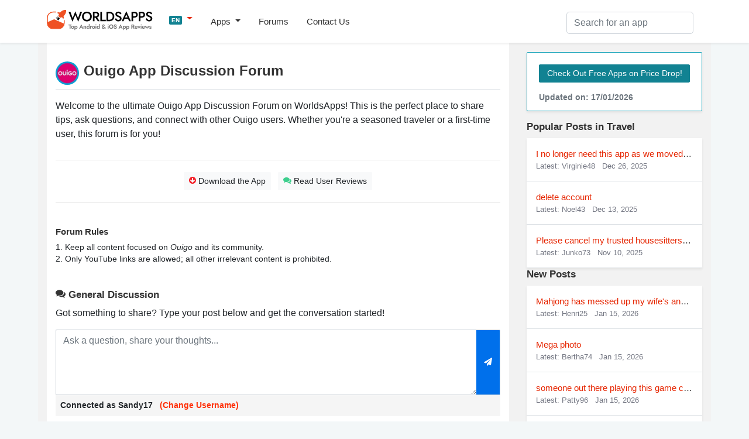

--- FILE ---
content_type: text/html; charset=UTF-8
request_url: https://worldsapps.com/discussion-ouigo
body_size: 8455
content:
<!DOCTYPE html>
<html lang="en-US">
<head>
    <meta charset="UTF-8">
    <meta name="viewport" content="width=device-width, initial-scale=1">
    <meta name="robots" content="index, follow, max-image-preview:large, max-snippet:-1, max-video-preview:-1">
    
    <title>Ouigo App Discussion Forum - WorldsApps | WorldsApps</title>
    <meta name="description" content="Join the Ouigo forum to discuss, get help, and share experiences with other users of the iOS & Android app developed by SNCF Voyageurs">
    <link rel="canonical" href="https://worldsapps.com/discussion-ouigo">
    <meta property="og:locale" content="en-US">
    <meta property="og:type" content="article">
    <meta property="og:title" content="Ouigo App Discussion Forum - WorldsApps | WorldsApps">
    <meta property="og:description" content="Join the Ouigo forum to discuss, get help, and share experiences with other users of the iOS & Android app developed by SNCF Voyageurs">
    <meta property="og:url" content="https://worldsapps.com/discussion-ouigo">
    <meta property="og:site_name" content="WorldsApps">

    <meta name="twitter:card" content="summary_large_image">
    <meta name="twitter:title" content="Ouigo App Discussion Forum - WorldsApps | WorldsApps">
    <meta name="twitter:description" content="Join the Ouigo forum to discuss, get help, and share experiences with other users of the iOS & Android app developed by SNCF Voyageurs">
    
    <meta name="twitter:url" content="https://worldsapps.com/discussion-ouigo">
    <link rel="icon" href="https://worldsapps.com/faviconew.ico" sizes="any">
    <link rel="icon" href="https://worldsapps.com/faviconew.svg" type="image/svg+xml">
    <link rel="apple-touch-icon" href="https://worldsapps.com/apple-touch-icon.png">


    <link rel="preconnect" href="https://googleads.g.doubleclick.net">
    <link rel="dns-prefetch" href="https://googleads.g.doubleclick.net">
    <link rel="preconnect" href="https://pagead2.googlesyndication.com">
    <link rel="dns-prefetch" href="https://pagead2.googlesyndication.com">

    <!-- codes -->
    <link rel="stylesheet" href="/themes/default/mystyle.css?ver=6.8.4" media="all">

    <script async src="https://pagead2.googlesyndication.com/pagead/js/adsbygoogle.js?client=ca-pub-3209491808314147" crossorigin="anonymous"></script>

    <script src="https://code.jquery.com/jquery-3.6.4.min.js" integrity="sha256-oP6HI9z1XaZNBrJURtCoUT5SUnxFr8s3BzRl+cbzUq8=" crossorigin="anonymous"></script>
      
    <script src="https://cdnjs.cloudflare.com/ajax/libs/jquery-cookie/1.4.1/jquery.cookie.min.js"></script>

    <script async src="https://www.googletagmanager.com/gtag/js?id=G-1MZJ3R6F55"></script>
    <script>
      window.dataLayer = window.dataLayer || [];
      function gtag(){dataLayer.push(arguments);}
      gtag('js', new Date());
      gtag('config', 'G-1MZJ3R6F55');
    </script>
    </head>

    <body>
    <header>
      <nav class="navbar navbar-expand-lg navbar-light bg-light osahan-nav shadow-sm">
         <div class="container">
            <a class="navbar-brand mb-2" href="/" aria-label="WorldsApps.com" title="WorldsApps Top Apps for iOS & Android"><img width="193" height="42" alt="WorldsApps Top Apps for iOS & Android" src="/img/worlds-apps-logo.svg"></a>
                <div class="dropdown mb-2">
                     <a class="dropdown-toggle" href="#" role="button" data-toggle="dropdown" aria-haspopup="true" aria-expanded="false">
                     <span class="badge badge-info">EN</span>
                     </a>
                     
                     <div class="dropdown-menu dropdown-menu-left shadow-sm border-0">
                           <a class="dropdown-item text-left" href="/es"><span class="badge badge-info p-1">ES</span> Spanish</a><a class="dropdown-item text-left" href="/it"><span class="badge badge-info p-1">IT</span> Italian</a><a class="dropdown-item text-left" href="/fr"><span class="badge badge-info p-1">FR</span> French</a><a class="dropdown-item text-left" href="/de"><span class="badge badge-info p-1">DE</span> Deutsch</a><a class="dropdown-item text-left" href="/sv"><span class="badge badge-info p-1">SV</span> Swedish</a>                     </div>
                </div>  

            <button class="navbar-toggler mb-2" data-toggle="collapse" data-target="#navbarNavDropdown" aria-controls="navbarNavDropdown" aria-expanded="false" aria-label="Toggle navigation">
            <span class="navbar-toggler-icon"></span>
            </button>

            <div class="collapse navbar-collapse" id="navbarNavDropdown">
               <ul class="navbar-nav mr-auto">
                  <li class="nav-item dropdown">
                     <a class="nav-link dropdown-toggle" href="#" role="button" data-toggle="dropdown" aria-haspopup="true" aria-expanded="false">
                     Apps                     </a>
                     <div class="dropdown-menu dropdown-menu-left shadow-sm border-0">
                        <a class="dropdown-item" href="/top">Top Free Apps</a>
                        <a class="dropdown-item" href="/top/paid">Top Paid Apps</a>                        
                        <a class="dropdown-item" href="/top/games">Top Free Games</a>
                        <a class="dropdown-item" href="/top/games/paid">Top Paid Games</a>  
                        <a class="dropdown-item" href="/apps">Latest Apps</a>                          
                     </div>
                  </li>                  
                  <li class="nav-item">
                     <a class="nav-link" href="/forums">Forums</a>
                  </li> 
                  <li class="nav-item">
                     <a class="nav-link" href="/contact">Contact Us</a>
                  </li> 
               </ul>
            </div>

            <div class="nav_search">
                <form id="searchform" action="/search-apps" method="POST" name="searchbar">
                <input type="hidden" value="1" name="search">
                     <div class="input-group">
                        <input class="form-control" placeholder="Search for an app" name="q" id="q" type="text" required="required">
                     </div>
                </form>
            </div>
         </div>
      </nav>
    </header>

    <div class="container">
        <div class="row bg-w2 pb-3">
            <main class="site_left">
                 <div class="bg-white-content pt-3">
                     <div class="row">
                     <div class="col-md-12">
                         <img alt="Ouigo icon" src="/img/apps/621194412/icon-discussion-ouigo.jpg" class="app-title-pic rounded-pill float-left" width="50" height="50">
                         <h1 class="mb-3 mt-3 pb-3 border-bottom">Ouigo App Discussion Forum</h1>
<p>Welcome to the ultimate Ouigo App Discussion Forum on WorldsApps! This is the perfect place to share tips, ask questions, and connect with other Ouigo users. Whether you're a seasoned traveler or a first-time user, this forum is for you!</p>
<!-- worldsapps ad1 -->
<div class="adbox" style="min-height:325px">
<ins class="adsbygoogle"
     style="display:block"
     data-ad-client="ca-pub-3209491808314147"
     data-ad-slot="5459462623"
     data-ad-format="auto" 
     data-full-width-responsive="true"></ins>
<script>
     (adsbygoogle = window.adsbygoogle || []).push({});
</script>
</div>
 
                    </div>  

                                        
                     <div class="col-md-12">
                    <hr>
                      <div class="border-btn-main text-center">
                                                  <a class="btn btn-light btn-sm border-light-btn m-1" href="/download-ouigo"><i class="fas fa-arrow-circle-o-down text-danger"></i> Download the App</a>
                                                                           <a class="btn btn-light btn-sm border-light-btn m-1" href="/reviews-ouigo"><i class="fas fa-comments text-success"></i> Read User Reviews</a>
                                               </div> 
                    <hr>
                    </div>  
                                         <div class="col-md-12 mt-4">

                     <h2 class="h4">Forum Rules</h2>
                     <p class="txt85">
                         1. Keep all content focused on <em>Ouigo</em> and its community.<br>
                         2. Only YouTube links are allowed; all other irrelevant content is prohibited.                     </p>

                    </div>
                    
                     <div class="col-md-12 mt-4">
                
                     <h3><i class="fas fa-comments"></i> General Discussion</h3>
                     <p>Got something to share? Type your post below and get the conversation started!</p>
          <div id="group_alerts"></div>
          <div class="hidden">
          <form method="post" class="formbox formajax" name="formbox">
             <div class="form-group d-flex">
            <textarea name="msg" class="form-control" placeholder="Post Your Answer" required></textarea>
            <input type="hidden" name="parentid" id="parentid" value="">
            <input type="hidden" name="lang" value="en">
            <input type="hidden" name="otherlangs" value="fr"> 
            <input type="hidden" name="groupid" value="621194412"> 
            <input type="hidden" name="store" value="us">            
                <button class="btn btn-primary btn-sm update_form" type="submit" title="Post Your Reply"><i class="fa fa-paper-plane"></i></button>
             </div>
          </form>
          </div>  
          
          <div class="msg-box">
          <form method="post" class="formbox2 formajax" name="formbox">
             <div class="form-group d-flex mb-0">
                <textarea name="msg" class="form-control" placeholder="Ask a question, share your thoughts..." required></textarea>
                <input type="hidden" name="lang" value="en">               
                <input type="hidden" name="otherlangs" value="fr"> 
                <input type="hidden" name="groupid" value="621194412">
                <input type="hidden" name="store" value="us">
                <button class="btn btn-primary btn-sm update_form2" type="submit" title="Post Your Message"><i class="fa fa-paper-plane"></i></button>
             </div>
          </form>
          </div>
                    <div class="mb-3 small p-2 bg-gray"><i class="fa fa-user-circle-o" aria-hidden="true"></i> Connected as <b>Sandy17</b> <span class="ml-2 change-user cursor text-primary">(Change Username)</span></div>                     
<!-- worldsapps ad1 -->
<div class="adbox" style="min-height:325px">
<ins class="adsbygoogle"
     style="display:block"
     data-ad-client="ca-pub-3209491808314147"
     data-ad-slot="3571665887"
     data-ad-format="auto" 
     data-full-width-responsive="true"></ins>
<script>
     (adsbygoogle = window.adsbygoogle || []).push({});
</script>
</div>
                    <ul class="list-unstyled media-list mg-b-0 text-black mt-3" id="group_messages">
                                              <div class="alert alert-success mt-3 text-center pt-4 pb-4" role="alert">
                         <p class="mb-0">No posts yet. Be the first to start the conversation!</p>
                      </div>
                    </ul>                     <p>
                    Join our forum in your favorite language:  <a href="/fr/discussion-ouigo" title="Ouigo forum Français">Français</a>.
                    </p>
                    </div> 

                    </div>

</div> 
<div class="bg-white-content mt-3">
                <div class="row">

                <div class="container">
                    <h2 class="my-4">Frequently Asked Questions About Ouigo</h2>
                    
                    <div class="accordion" id="faqAccordion">
                    <div class="card mt-3">
                        <div class="card-header toggle-header d-flex justify-content-between align-items-center" data-toggle="collapse" data-target="#faq1" role="button" aria-expanded="true" aria-controls="faq1">
                            <h3>How can I get help from the creators of Ouigo?</h3>
                        </div>
                        <div id="faq1" class="collapse show">
                            <div class="card-body">
                                <p>You can contact the creators of Ouigo directly through their official support page. Visit <a href="/company/sncf">Ouigo Support</a> for assistance.</p>
                            </div>
                        </div>
                    </div>
                
                                         
                    <div class="card mt-3">
                        <div class="card-header toggle-header d-flex justify-content-between align-items-center" data-toggle="collapse" data-target="#faq2" role="button" aria-expanded="true" aria-controls="faq2">
                            <h3>How do I cancel my Ouigo subscription or delete my account?</h3>
                        </div>
                        <div id="faq2" class="collapse show">
                            <div class="card-body">
                                <p>To cancel your subscription or delete your account, visit the <a href="/delete-ouigo" title="Ouigo Cancel & Delete page">Ouigo Cancel & Delete page</a> for detailed instructions.</p>
                            </div>
                        </div>
                    </div>
                    
                        
                    <div class="card mt-3">
                        <div class="card-header toggle-header d-flex justify-content-between align-items-center" data-toggle="collapse" data-target="#faq3" role="button" aria-expanded="true" aria-controls="faq3">
                            <h3>Is Ouigo Free to Use?</h3>
                        </div>
                        <div id="faq3" class="collapse show">
                            <div class="card-body">
                                <p>Yes, the app is free, but it may include optional in-app purchases for upgrades.</p>
                            </div>
                        </div>
                    </div>
                       
                    
                    </div>
                    <p class="mt-4">Thanks for being part of our awesome Ouigo community! 🙏😊</p>
                </div>

                </div>
</div>

                <div class="mt-3">
        <div class="row">
        <div class="container">
        <h3 class="mt-4">Explore More Travel App Communities</h3>
        </div>

        	  
    <div class="col-md-4 mb-3">
        <div class="osahan-category-item" onclick="location.href='/discussion-zepp-formerly-amazfit'" title="Zepp (formerly Amazfit)">
        
        <img loading="lazy" class="img-fluid" src="/img/apps/1127269366/icon-discussion-zepp-formerly-amazfit.jpg" alt="Zepp (formerly Amazfit) icon" width="50" height="50">
            <a href="/discussion-zepp-formerly-amazfit" class="nobreak d-block" title="Zepp (formerly Amazfit) forum">Zepp (formerly Amazfit)</a>
        <div class="txt-13 text-gray">
			<i class="far fa-comment"></i> 1 <i class="far fa-comments ml-2"></i> 1
		</div>
        </div>
    </div>
      
    <div class="col-md-4 mb-3">
        <div class="osahan-category-item" onclick="location.href='/discussion-pronto-san-diego'" title="Pronto - San Diego">
        
        <img loading="lazy" class="img-fluid" src="/img/apps/1577230742/icon-discussion-pronto-san-diego.jpg" alt="Pronto - San Diego icon" width="50" height="50">
            <a href="/discussion-pronto-san-diego" class="nobreak d-block" title="Pronto - San Diego forum">Pronto - San Diego</a>
        <div class="txt-13 text-gray">
			<i class="far fa-comment"></i> 1 <i class="far fa-comments ml-2"></i> 1
		</div>
        </div>
    </div>
      
    <div class="col-md-4 mb-3">
        <div class="osahan-category-item" onclick="location.href='/discussion-merge-studio'" title="Merge Studio: Fashion Makeover">
        
        <img loading="lazy" class="img-fluid" src="/img/apps/1615964753/icon-discussion-merge-studio-fashion-makeover.jpg" alt="Merge Studio: Fashion Makeover icon" width="50" height="50">
            <a href="/discussion-merge-studio" class="nobreak d-block" title="Merge Studio: Fashion Makeover forum">Merge Studio: Fashion Makeover</a>
        <div class="txt-13 text-gray">
			<i class="far fa-comment"></i> 2 <i class="far fa-comments ml-2"></i> 1
		</div>
        </div>
    </div>
      
    <div class="col-md-4 mb-3">
        <div class="osahan-category-item" onclick="location.href='/discussion-goodshort-movies-dramas'" title="GoodShort - Movies & Dramas">
        
        <img loading="lazy" class="img-fluid" src="/img/apps/6448176203/icon-discussion-goodshort-movies-dramas.jpg" alt="GoodShort - Movies & Dramas icon" width="50" height="50">
            <a href="/discussion-goodshort-movies-dramas" class="nobreak d-block" title="GoodShort - Movies & Dramas forum">GoodShort - Movies & Dramas</a>
        <div class="txt-13 text-gray">
			<i class="far fa-comment"></i> 1 <i class="far fa-comments ml-2"></i> 1
		</div>
        </div>
    </div>
      
    <div class="col-md-4 mb-3">
        <div class="osahan-category-item" onclick="location.href='/discussion-reelshort'" title="ReelShort - Short Movie & TV">
        
        <img loading="lazy" class="img-fluid" src="/img/apps/1636235979/icon-discussion-reelshort-short-movie-tv.jpg" alt="ReelShort - Short Movie & TV icon" width="50" height="50">
            <a href="/discussion-reelshort" class="nobreak d-block" title="ReelShort - Short Movie & TV forum">ReelShort - Short Movie & TV</a>
        <div class="txt-13 text-gray">
			<i class="far fa-comment"></i> 2 <i class="far fa-comments ml-2"></i> 1
		</div>
        </div>
    </div>
      
    <div class="col-md-4 mb-3">
        <div class="osahan-category-item" onclick="location.href='/discussion-jotalicious'" title="Jotalicious">
        
        <img loading="lazy" class="img-fluid" src="/img/apps/713576895/icon-discussion-jotalicious.jpg" alt="Jotalicious icon" width="50" height="50">
            <a href="/discussion-jotalicious" class="nobreak d-block" title="Jotalicious forum">Jotalicious</a>
        <div class="txt-13 text-gray">
			<i class="far fa-comment"></i> 1 <i class="far fa-comments ml-2"></i> 1
		</div>
        </div>
    </div>
      
    <div class="col-md-4 mb-3">
        <div class="osahan-category-item" onclick="location.href='/discussion-sawa-jackaroo-سوا-جاكارو'" title="Sawa Jackaroo | سوا جاكارو">
        
        <img loading="lazy" class="img-fluid" src="/img/apps/6443823893/icon-discussion-sawa-jackaroo-سوا-جاكارو.jpg" alt="Sawa Jackaroo | سوا جاكارو icon" width="50" height="50">
            <a href="/discussion-sawa-jackaroo-سوا-جاكارو" class="nobreak d-block" title="Sawa Jackaroo | سوا جاكارو forum">Sawa Jackaroo | سوا جاكارو</a>
        <div class="txt-13 text-gray">
			<i class="far fa-comment"></i> 1 <i class="far fa-comments ml-2"></i> 1
		</div>
        </div>
    </div>
      
    <div class="col-md-4 mb-3">
        <div class="osahan-category-item" onclick="location.href='/discussion-earth-maps'" title="Earth Maps">
        
        <img loading="lazy" class="img-fluid" src="/img/apps/6444058891/icon-discussion-earth-maps.jpg" alt="Earth Maps icon" width="50" height="50">
            <a href="/discussion-earth-maps" class="nobreak d-block" title="Earth Maps forum">Earth Maps</a>
        <div class="txt-13 text-gray">
			<i class="far fa-comment"></i> 1 <i class="far fa-comments ml-2"></i> 1
		</div>
        </div>
    </div>
      
    <div class="col-md-4 mb-3">
        <div class="osahan-category-item" onclick="location.href='/discussion-mahjong-wonders'" title="Mahjong Wonders™">
        
        <img loading="lazy" class="img-fluid" src="/img/apps/6747492600/icon-discussion-mahjong-wonders.jpg" alt="Mahjong Wonders™ icon" width="50" height="50">
            <a href="/discussion-mahjong-wonders" class="nobreak d-block" title="Mahjong Wonders™ forum">Mahjong Wonders™</a>
        <div class="txt-13 text-gray">
			<i class="far fa-comment"></i> 1 <i class="far fa-comments ml-2"></i> 1
		</div>
        </div>
    </div>
            </div>
        </div>
         

    
<div class="bg-white-content mt-3">
      <script>
(function($) {  
        'use strict'

    function show_alert(position,msg='Well done! Message has been successfully',cls='alert-success')
    {

        $(position).html('<div class="alert '+cls+' d-flex align-items-center" role="alert"><i class="fa fa-check-circle"></i>  '+msg+' <button type="button" class="close" data-dismiss="alert" aria-label="Close"><span aria-hidden="true">×</span></button>        </div>').fadeTo(2000, 1000).slideUp(1000, function(){
        $(position).slideUp(1500);
        });   
    }
    


    $('.col-md-12').on( 'change keyup keydown paste cut', 'textarea', function (){
        $(this).height(0).height(this.scrollHeight);
    }).find( 'textarea' ).change();

    $('.change-user').on('click', function() {
        if (confirm('Are you sure? Once you submit, you would be given a new random cool username.')) {
            window.location.href = '/change_user.php';
        }
    });
    
        // form send
    // Variable to hold request
    var request;
    
    // Bind to the submit event of our form
    $("form.formajax").submit(function(event){
        
        // Prevent default posting of form - put here to work in case of errors
        event.preventDefault();
    
        // Abort any pending request
        if (request) {
            request.abort();
        }
        // setup some local variables
        var $form = $(this);
    
        
        // Let's select and cache all the fields
        var $inputs = $form.find("input, select, button, textarea");
    
        // Serialize the data in the form
        var serializedData = $form.serialize();
    
        // Let's disable the inputs for the duration of the Ajax request.
        // Note: we disable elements AFTER the form data has been serialized.
        // Disabled form elements will not be serialized.
        $inputs.prop("disabled", true);
        
        var act = $form.attr('name');

        if(act == 'searchbar') {

        document.getElementById("myForm").submit();
        return true;            
            
        } else { 
            
        if(act=='signin') {
            
        // Fire off the request to /form.php
        request = $.ajax({
            url:"/signin.php",
            type: "post",
            data: serializedData
        });
    
        request.done(function (response, textStatus, jqXHR){
            //show_alert("#group_alerts")
            //$form[0].reset();
            //$(".formbox").prependTo(".hidden");
            //load_forum()

        });
        
        }
        
        if(act=='formbox') {
            
        // Fire off the request to /form.php
        request = $.ajax({
            url:"/group_message.php",
            type: "post",
            data: serializedData
        });
    
        // Callback handler that will be called on success
        request.done(function (response, textStatus, jqXHR){
            // Log a message to the console
            console.log("Hooray, it worked!");
            show_alert("#group_alerts")
            $form[0].reset();
            $(".formbox").prependTo(".hidden");
            load_forum()

        });
        
        }
    
        // Callback handler that will be called on failure
        request.fail(function (jqXHR, textStatus, errorThrown){
            // Log the error to the console
            console.error(
                "The following error occurred: "+
                textStatus, errorThrown
            );
        });
    
        // Callback handler that will be called regardless
        // if the request failed or succeeded
        request.always(function () {
            // Reenable the inputs
            $inputs.prop("disabled", false);
        });
        
        }
        
    });
    
    

/// cookies
//This is not production quality, its just demo code.
var cookieList = function(cookieName) {
//When the cookie is saved the items will be a comma seperated string
//So we will split the cookie by comma to get the original array
var cookie = $.cookie(cookieName);
//Load the items or a new array if null.
var items = cookie ? cookie.split(/,/) : new Array();

//Return a object that we can use to access the array.
//while hiding direct access to the declared items array
//this is called closures see http://www.jibbering.com/faq/faq_notes/closures.html
return {
    "add": function(val) {
        //Add to the items.
        if(jQuery.inArray(val, items) !== 0) { 
        items.push(val);
        }
        //Save the items to a cookie.
        //EDIT: Modified from linked answer by Nick see 
        //      http://stackoverflow.com/questions/3387251/how-to-store-array-in-jquery-cookie
        $.cookie(cookieName, items.join(','));
    },
    "remove": function (val) { 
        //EDIT: Thx to Assef and luke for remove.
        indx = items.indexOf(val); 
        if(indx!=-1) items.splice(indx, 1); 
        $.cookie(cookieName, items.join(','));        },
    "clear": function() {
        items = null;
        //clear the cookie.
        $.cookie(cookieName, null);
    },
    "items": function() {
        //Get all the items.
        return items;
    }
  }
}  

var list = new cookieList("povisited");
var arr = list.items();

function on_visited() {
    
jQuery.each(arr, function() {
  $('#post' + this).addClass('visited');
  
});

}

         function load_forum(view = '')
         {
          
          $.ajax({
           url:"/group_message.php",
           method:"POST",
           data:{view:view,groupid:621194412,storeid:"us"},
           beforeSend:function(){
               
            //$('#group_messages').html('<div class="placeholder-paragraph pd-y-30"><div class="line"></div><div class="line"></div></div>')

           },           
           success:function(result)
           {
               
            $('#group_messages').html(result); 
            if (result.indexOf("<li") >= 0) { $('#noposts').hide(); }
            on_visited()
            
           },
            error: function (request, error) {
                    //$("#loading").hide();
                    console.log(arguments);
                }
          });
         }
         
         on_visited();
         //load_forum()

        function topFunction() {
          document.body.scrollTop = 0; // For Safari
          document.documentElement.scrollTop = 0; // For Chrome, Firefox, IE and Opera
        }

        // box-message
        $(document).on('click', '.viewmessage', function(event) {
             $(this).next('.messagetext').toggle();
             $(this).addClass("visited");
             var posttid = $(this).parent().attr('id')
             var pid = posttid.replace("post", "");
             list.add(pid); 
        });

        
        

        $(document).on('click', '.reply', function(event) {

          var replybox = $(this).parent().next('.reply-box')
          
          $(".formbox").prependTo(replybox);
          
          var parentid = replybox.attr('id')
          $("#parentid").val(parentid);

        });
        
        // likes posts
        $(document).on('click', '.likebtn', function(event) {

          var button = $(this);
          var poid = $(this).parent().parent().parent().attr('id')
          var poid = poid.replace("post", "");
          var likeitem = $("#liked"+poid)
          var likecount = parseInt($("#liked"+poid).text()) + parseInt(1)
          //var likecount = $("#liked"+poid).$("span").text()

          $.ajax({
           url:"/group_message.php",
           method:"POST",
           data:{like:"like",postid:poid},
           dataType:"json",           
           beforeSend:function(){
            
            if (isNaN(likecount)) {
            likecount = 1; // Set a default value or handle it accordingly
            }
            
            button.addClass('opacity05');
            likeitem.html(likecount+' <i class="fa fa-heart"></i>');
            
           },           
           success:function(result)
           {
               
            likeitem.html(result.likes+' <i class="fa fa-heart"></i>');
            button.removeClass('likebtn');
            
           },
            error: function (request, error) {

                }
          });
          

        });

   
        
})(jQuery); // End of use strict
    </script>
       
                </div>
            </main>
            <aside class="newsidebar pt-3">

				  <div class="alert card mb-3 border border-info shadow-sm">
                     <a href="/apps" class="btn btn-info btn-sm border-light-btn mt-2 mb-2">Check Out Free Apps on Price Drop!</a>
                      <small class="text-muted d-block mt-2">Updated on: 17/01/2026</small>
                  </div>


    
		<h3><i class="fas fa-comments-solid"></i> Popular Posts in Travel</h3>
        <ul class="list-unstyled mb-0 shadow-sm bg-white">
        		    
    <li class="p-3 border-bottom nobreak">
    <a href="/discussion-pronto-san-diego#post260">I no longer need this app as we moved to the </a>
	<div class="txt-13 text-gray">Latest: Virginie48 
	<time class="ml-2" datetime="2025-12-26 10:34">Dec 26, 2025</time>
	</div>
	</li>
    
    <li class="p-3 border-bottom nobreak">
    <a href="/discussion-budapestgo#post223">delete account</a>
	<div class="txt-13 text-gray">Latest: Noel43 
	<time class="ml-2" datetime="2025-12-13 18:02">Dec 13, 2025</time>
	</div>
	</li>
    
    <li class="p-3 border-bottom nobreak">
    <a href="/discussion-trustedhousesitters#post132">Please cancel my trusted housesitters account</a>
	<div class="txt-13 text-gray">Latest: Junko73 
	<time class="ml-2" datetime="2025-11-10 15:01">Nov 10, 2025</time>
	</div>
	</li>
            </ul>

        <h3><i class="fas fa-comments-solid"></i> New Posts</h3>
        <ul class="list-unstyled mb-0 shadow-sm bg-white">
        		    
    <li class="p-3 border-bottom nobreak">
    <a href="/discussion-mahjong-solitaire#post333">Mahjong has messed up my wife's android phone</a>
	<div class="txt-13 text-gray">Latest: Henri25 
	<time class="ml-2" datetime="2026-01-15 22:08">Jan 15, 2026</time>
	</div>
	</li>
    
    <li class="p-3 border-bottom nobreak">
    <a href="/discussion-mega-photo-real-time-effects#post332">Mega photo</a>
	<div class="txt-13 text-gray">Latest: Bertha74 
	<time class="ml-2" datetime="2026-01-15 15:26">Jan 15, 2026</time>
	</div>
	</li>
    
    <li class="p-3 border-bottom nobreak">
    <a href="/discussion-color-block-crush#post331">someone out there playing this game can give </a>
	<div class="txt-13 text-gray">Latest: Patty96 
	<time class="ml-2" datetime="2026-01-15 06:49">Jan 15, 2026</time>
	</div>
	</li>
    
    <li class="p-3 border-bottom nobreak">
    <a href="/discussion-color-block-crush#post330">hi i am new here and looking for some tips...</a>
	<div class="txt-13 text-gray">Latest: Patty96 
	<time class="ml-2" datetime="2026-01-15 06:43">Jan 15, 2026</time>
	</div>
	</li>
            </ul>


 
 
            </aside>
        </div>
    </div>

          <div class="footer py-5 text-center">
         <div class="container">

            <div class="row justify-content-md-center">
               <div class="col-md-8">
                  <div class="h4">
                      Want your app reviewed on WorldsApps? <a href="/contact">Submit it here</a> and let’s get started!                  </div>
               </div>
            </div>
         </div>
      </div>

    <footer class="footer-bottom-search py-5 bg-white txt-12">
         <div class="container">
            <div class="row justify-content-between">
               <div class="col-md-4">
                  <form class="mb-1">
                     <div class="input-group">
                        <input type="text" placeholder="Please enter your email" class="form-control">
                        <div class="input-group-append">
                           <button type="button" class="btn btn-primary">
                           Subscribe                           </button>
                        </div>
                     </div>
                  </form>
                  <small>Subscribe to our Newsletter to get updated on <a href="/top">Top Free Apps</a></small>
               </div>

               <div class="col-md-4 text-center mt-3 ">

                  <div class="search-links mb-1">
 
                     <a href="/">English</a> | <a href="/es">Spanish</a> | <a href="/it">Italian</a> | <a href="/fr">French</a> | <a href="/de">Deutsch</a> | <a href="/sv">Swedish</a>                  </div>                  
                              <div class="mt-0 mb-0 small"> Made with <i class="fa fa-heart heart-icon text-danger"></i> by <a href="/">WorldsApps</a></div>
               </div>               
               
            </div>
         </div>

      
      <div class="pt-5 text-center">
         <div class="container">
            <div class="mt-0 mb-0">© 2026 WorldsApps. All Rights Reserved. <a href="/privacy">Privacy Policy</a></div>
         </div>
      </div>
      </footer>
    <script async src="https://cdnjs.cloudflare.com/ajax/libs/twitter-bootstrap/4.3.1/js/bootstrap.min.js" integrity="sha512-Ah5hWYPzDsVHf9i2EejFBFrG2ZAPmpu4ZJtW4MfSgpZacn+M9QHDt+Hd/wL1tEkk1UgbzqepJr6KnhZjFKB+0A==" crossorigin="anonymous" referrerpolicy="no-referrer"></script>

     
    <script async src="/themes/default/scripts.min.js?v=1.47"></script>
    <script async src="/themes/default/lazy.js"></script>

<script>
jQuery.event.special.touchstart = {
    setup: function( _, ns, handle ) {
        this.addEventListener('touchstart', handle, {passive: false});
    }
};
jQuery.event.special.touchmove = {
    setup: function( _, ns, handle ) {
        this.addEventListener("touchmove", handle, {passive: false});
    }
};
jQuery.event.special.wheel = {
    setup: function( _, ns, handle ){
        this.addEventListener("wheel", handle, { passive: true });
    }
};
jQuery.event.special.mousewheel = {
    setup: function( _, ns, handle ){
        this.addEventListener("mousewheel", handle, { passive: true });
    }
};    
</script>    

<script defer src="https://static.cloudflareinsights.com/beacon.min.js/vcd15cbe7772f49c399c6a5babf22c1241717689176015" integrity="sha512-ZpsOmlRQV6y907TI0dKBHq9Md29nnaEIPlkf84rnaERnq6zvWvPUqr2ft8M1aS28oN72PdrCzSjY4U6VaAw1EQ==" data-cf-beacon='{"version":"2024.11.0","token":"0c0ab5aadc3c4b58bf5c301c6e9ed866","r":1,"server_timing":{"name":{"cfCacheStatus":true,"cfEdge":true,"cfExtPri":true,"cfL4":true,"cfOrigin":true,"cfSpeedBrain":true},"location_startswith":null}}' crossorigin="anonymous"></script>
</body></html>

--- FILE ---
content_type: text/html; charset=utf-8
request_url: https://www.google.com/recaptcha/api2/aframe
body_size: 265
content:
<!DOCTYPE HTML><html><head><meta http-equiv="content-type" content="text/html; charset=UTF-8"></head><body><script nonce="TInrRZirOl9yL6fh9FMviA">/** Anti-fraud and anti-abuse applications only. See google.com/recaptcha */ try{var clients={'sodar':'https://pagead2.googlesyndication.com/pagead/sodar?'};window.addEventListener("message",function(a){try{if(a.source===window.parent){var b=JSON.parse(a.data);var c=clients[b['id']];if(c){var d=document.createElement('img');d.src=c+b['params']+'&rc='+(localStorage.getItem("rc::a")?sessionStorage.getItem("rc::b"):"");window.document.body.appendChild(d);sessionStorage.setItem("rc::e",parseInt(sessionStorage.getItem("rc::e")||0)+1);localStorage.setItem("rc::h",'1768659618058');}}}catch(b){}});window.parent.postMessage("_grecaptcha_ready", "*");}catch(b){}</script></body></html>